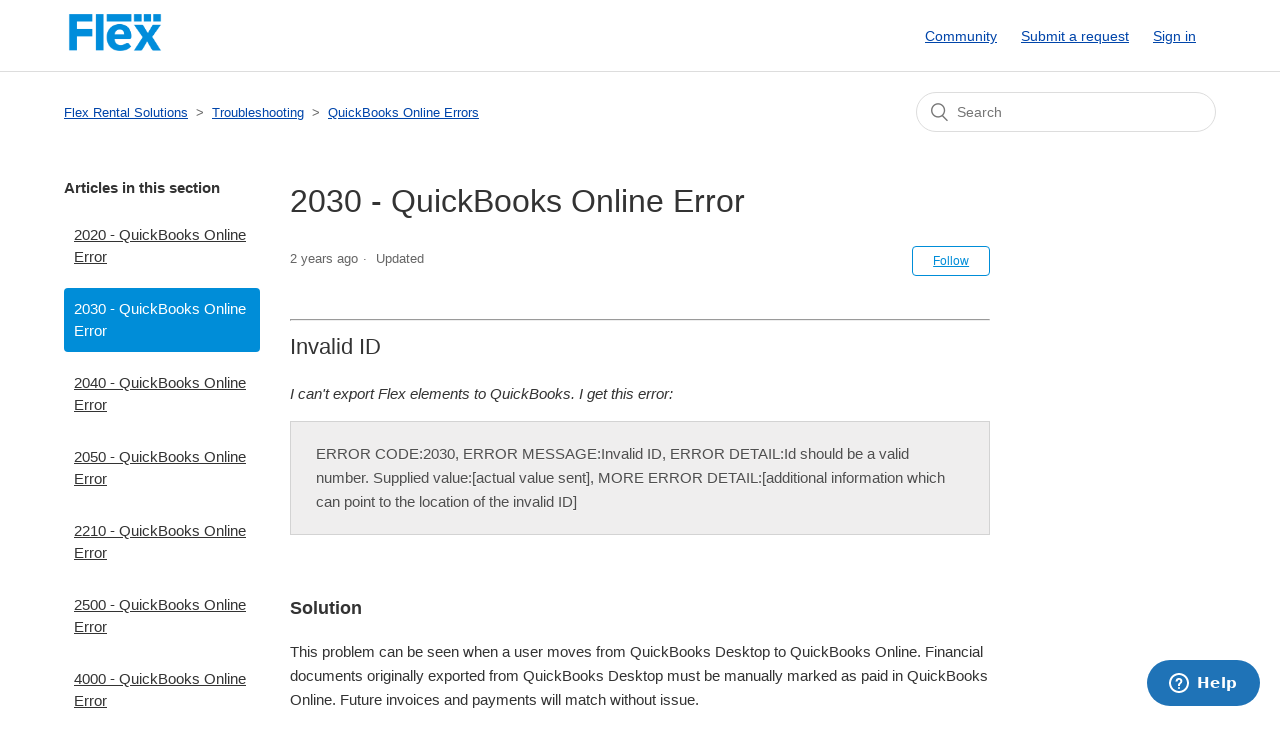

--- FILE ---
content_type: text/html; charset=utf-8
request_url: https://helpcenter.flexrentalsolutions.com/hc/en-us/articles/13394331498391-2030-QuickBooks-Online-Error
body_size: 5243
content:
<!DOCTYPE html>
<html dir="ltr" lang="en-US">
<head>
  <meta charset="utf-8" />
  <!-- v26903 -->


  <title>2030 - QuickBooks Online Error &ndash; Flex Rental Solutions</title>

  <meta name="csrf-param" content="authenticity_token">
<meta name="csrf-token" content="">

  <meta name="description" content="Invalid ID I can't export Flex elements to QuickBooks. I get this error: ERROR CODE:2030, ERROR MESSAGE:Invalid ID, ERROR DETAIL:Id..." /><meta property="og:image" content="https://helpcenter.flexrentalsolutions.com/hc/theming_assets/01HZPDT9BTM74J31CMHC3DCYRQ" />
<meta property="og:type" content="website" />
<meta property="og:site_name" content="Flex Rental Solutions" />
<meta property="og:title" content="2030 - QuickBooks Online Error" />
<meta property="og:description" content="Invalid ID
I can't export Flex elements to QuickBooks. I get this error:
ERROR CODE:2030, ERROR MESSAGE:Invalid ID, ERROR DETAIL:Id should be a valid number. Supplied value:[actual value sent], MOR..." />
<meta property="og:url" content="https://helpcenter.flexrentalsolutions.com/hc/en-us/articles/13394331498391-2030-QuickBooks-Online-Error" />
<link rel="canonical" href="https://helpcenter.flexrentalsolutions.com/hc/en-us/articles/13394331498391-2030-QuickBooks-Online-Error">
<link rel="alternate" hreflang="en-us" href="https://helpcenter.flexrentalsolutions.com/hc/en-us/articles/13394331498391-2030-QuickBooks-Online-Error">
<link rel="alternate" hreflang="x-default" href="https://helpcenter.flexrentalsolutions.com/hc/en-us/articles/13394331498391-2030-QuickBooks-Online-Error">

  <link rel="stylesheet" href="//static.zdassets.com/hc/assets/application-f34d73e002337ab267a13449ad9d7955.css" media="all" id="stylesheet" />
    <!-- Entypo pictograms by Daniel Bruce — www.entypo.com -->
    <link rel="stylesheet" href="//static.zdassets.com/hc/assets/theming_v1_support-e05586b61178dcde2a13a3d323525a18.css" media="all" />
  <link rel="stylesheet" type="text/css" href="/hc/theming_assets/2278323/360000428053/style.css?digest=23991433014807">

  <link rel="icon" type="image/x-icon" href="/hc/theming_assets/01HZPDT9GCEXVJE77CKMFAWD35">

    <script src="//static.zdassets.com/hc/assets/jquery-ed472032c65bb4295993684c673d706a.js"></script>
    

  <meta content="width=device-width, initial-scale=1.0" name="viewport" />

  <script type="text/javascript" src="/hc/theming_assets/2278323/360000428053/script.js?digest=23991433014807"></script>
</head>
<body class="community-enabled">
  
  
  

  <header class="header">
  <script type="text/javascript" src="https://secure.pump8walk.com/js/221314.js"></script>
<noscript><img src="https://secure.pump8walk.com/221314.png" style="display:none;" /></noscript>
  <script src="https://kit.fontawesome.com/19fc3c9636.js" crossorigin="anonymous"></script>
  <!-- Google tag (gtag.js) -->
<script async src="https://www.googletagmanager.com/gtag/js?id=G-J5RWW07E50"></script>
<script>
  window.dataLayer = window.dataLayer || [];
  function gtag(){dataLayer.push(arguments);}
  gtag('js', new Date());

  gtag('config', 'G-J5RWW07E50');
</script>
  <div class="logo">
    <a title="Home" href="/hc/en-us">
      <img src="/hc/theming_assets/01HZPDT9BTM74J31CMHC3DCYRQ" alt="Flex Rental Solutions Help Center home page">
    </a>
  </div>
  <div class="nav-wrapper">
    <span class="icon-menu" tabindex="0" role="button" aria-controls="user-nav" aria-expanded="false" aria-label="Toggle navigation menu"></span>
    <nav class="user-nav" id="user-nav">
      <a href="/hc/en-us/community/topics">Community</a>
      <a class="submit-a-request" href="/hc/en-us/requests/new">Submit a request</a>
    </nav>
      <a class="login" data-auth-action="signin" role="button" rel="nofollow" title="Opens a dialog" href="https://flexrentalsolutions.zendesk.com/access?locale=en-us&amp;brand_id=360000428053&amp;return_to=https%3A%2F%2Fhelpcenter.flexrentalsolutions.com%2Fhc%2Fen-us%2Farticles%2F13394331498391-2030-QuickBooks-Online-Error&amp;locale=en-us">Sign in</a>

  </div>
</header>


  <main role="main">
    <div class="container-divider"></div>
<div class="container">
  <nav class="sub-nav">
    <ol class="breadcrumbs">
  
    <li title="Flex Rental Solutions">
      
        <a href="/hc/en-us">Flex Rental Solutions</a>
      
    </li>
  
    <li title="Troubleshooting">
      
        <a href="/hc/en-us/categories/12436356654359-Troubleshooting">Troubleshooting</a>
      
    </li>
  
    <li title="QuickBooks Online Errors">
      
        <a href="/hc/en-us/sections/12436406709399-QuickBooks-Online-Errors">QuickBooks Online Errors</a>
      
    </li>
  
</ol>

    <form role="search" class="search" data-search="" action="/hc/en-us/search" accept-charset="UTF-8" method="get"><input type="hidden" name="utf8" value="&#x2713;" autocomplete="off" /><input type="search" name="query" id="query" placeholder="Search" aria-label="Search" /></form>
  </nav>

  <div class="article-container" id="article-container">
    <section class="article-sidebar">
      
        <section class="section-articles collapsible-sidebar">
        <h3 class="collapsible-sidebar-title sidenav-title">Articles in this section</h3>
        <ul>
          
            <li>
              <a href="/hc/en-us/articles/14710265456407-2020-QuickBooks-Online-Error" class="sidenav-item ">2020 - QuickBooks Online Error</a>
            </li>
          
            <li>
              <a href="/hc/en-us/articles/13394331498391-2030-QuickBooks-Online-Error" class="sidenav-item current-article">2030 - QuickBooks Online Error</a>
            </li>
          
            <li>
              <a href="/hc/en-us/articles/14196843564695-2040-QuickBooks-Online-Error" class="sidenav-item ">2040 - QuickBooks Online Error</a>
            </li>
          
            <li>
              <a href="/hc/en-us/articles/13394370401047-2050-QuickBooks-Online-Error" class="sidenav-item ">2050 - QuickBooks Online Error</a>
            </li>
          
            <li>
              <a href="/hc/en-us/articles/14196841551127-2210-QuickBooks-Online-Error" class="sidenav-item ">2210 - QuickBooks Online Error</a>
            </li>
          
            <li>
              <a href="/hc/en-us/articles/13002790139415-2500-QuickBooks-Online-Error" class="sidenav-item ">2500 - QuickBooks Online Error</a>
            </li>
          
            <li>
              <a href="/hc/en-us/articles/13394387383063-4000-QuickBooks-Online-Error" class="sidenav-item ">4000 - QuickBooks Online Error</a>
            </li>
          
            <li>
              <a href="/hc/en-us/articles/13394390147863-6000-QuickBooks-Online-Error" class="sidenav-item ">6000 - QuickBooks Online Error</a>
            </li>
          
            <li>
              <a href="/hc/en-us/articles/12303863784343-6140-QuickBooks-Online-Error" class="sidenav-item ">6140 - QuickBooks Online Error</a>
            </li>
          
            <li>
              <a href="/hc/en-us/articles/14196866416023-6200-QuickBooks-Online-Error" class="sidenav-item ">6200 - QuickBooks Online Error</a>
            </li>
          
        </ul>
        
          <a href="/hc/en-us/sections/12436406709399-QuickBooks-Online-Errors" class="article-sidebar-item">See more</a>
        
        </section>
      
    </section>

    <article class="article">
      <header class="article-header">
        <h1 title="2030 - QuickBooks Online Error" class="article-title">
          2030 - QuickBooks Online Error
          
        </h1>

        <div class="article-author">
          
          <div class="article-meta">
            

            <ul class="meta-group">
              
                <li class="meta-data"><time datetime="2023-04-26T19:29:39Z" title="2023-04-26T19:29:39Z" data-datetime="relative">April 26, 2023 19:29</time></li>
                <li class="meta-data">Updated</li>
              
            </ul>
          </div>
        </div>

        
          <a class="article-subscribe" title="Opens a sign-in dialog" rel="nofollow" role="button" data-auth-action="signin" aria-selected="false" href="/hc/en-us/articles/13394331498391-2030-QuickBooks-Online-Error/subscription.html">Follow</a>
        
      </header>

      <section class="article-info">
        <div class="article-content">
          <div class="article-body"><hr>
<h2>Invalid ID</h2>
<p><em>I can't export Flex elements to QuickBooks. </em><em><span style="font-weight: 400;">I get this error:</span></em></p>
<div class="gray">ERROR CODE:2030, ERROR MESSAGE:Invalid ID, ERROR DETAIL:Id should be a valid number. Supplied value:[actual value sent], MORE ERROR DETAIL:[additional information which can point to the location of the invalid ID]</div>
<p> </p>
<h3 id="01GRKY3NP1RZA3MQ0BRSFD4MHV">Solution</h3>
<p data-renderer-start-pos="9006">This problem can be seen when a user moves from QuickBooks Desktop to QuickBooks Online. Financial documents originally exported from QuickBooks Desktop must be manually marked as paid in QuickBooks Online. Future invoices and payments will match without issue.</p>
<hr>
<p data-renderer-start-pos="9006"> </p></div>

          <div class="article-attachments">
            <ul class="attachments">
              
            </ul>
          </div>
        </div>
      </section>

      <footer>
        <div class="article-footer">
          
          
        </div>
        
          <div class="article-votes">
            <span class="article-votes-question">Was this article helpful?</span>
            <div class="article-votes-controls" role='radiogroup'>
              <a class="button article-vote article-vote-up" data-auth-action="signin" aria-selected="false" role="radio" rel="nofollow" title="Yes" href="https://flexrentalsolutions.zendesk.com/access?locale=en-us&amp;brand_id=360000428053&amp;return_to=https%3A%2F%2Fhelpcenter.flexrentalsolutions.com%2Fhc%2Fen-us%2Farticles%2F13394331498391-2030-QuickBooks-Online-Error"></a>
              <a class="button article-vote article-vote-down" data-auth-action="signin" aria-selected="false" role="radio" rel="nofollow" title="No" href="https://flexrentalsolutions.zendesk.com/access?locale=en-us&amp;brand_id=360000428053&amp;return_to=https%3A%2F%2Fhelpcenter.flexrentalsolutions.com%2Fhc%2Fen-us%2Farticles%2F13394331498391-2030-QuickBooks-Online-Error"></a>
            </div>
            <small class="article-votes-count">
              <span class="article-vote-label">0 out of 0 found this helpful</span>
            </small>
          </div>
        

        <div class="article-more-questions">
          Have more questions? <a href="/hc/en-us/requests/new">Submit a request</a>
        </div>
        <div class="article-return-to-top">
          <a href="#article-container">Return to top<span class="icon-arrow-up"></span></a>
        </div>
      </footer>

      <section class="article-relatives">
        
          <div data-recent-articles></div>
        
        
          
  <section class="related-articles">
    
      <h3 class="related-articles-title">Related articles</h3>
    
    <ul>
      
        <li>
          <a href="/hc/en-us/related/click?data=[base64]%3D--e3155bfbe0003be11d18aa6ce93980da57a666aa" rel="nofollow">2040 - QuickBooks Online Error</a>
        </li>
      
        <li>
          <a href="/hc/en-us/related/click?data=[base64]%3D--7f9e7be93df678b18c9a73c932cca1ecfed9a919" rel="nofollow">QuickBooks Online Integration Settings</a>
        </li>
      
        <li>
          <a href="/hc/en-us/related/click?data=[base64]%3D%3D--b704745022683a12788fb34044e0e8cea58135b9" rel="nofollow">Contact Resource Types</a>
        </li>
      
        <li>
          <a href="/hc/en-us/related/click?data=[base64]" rel="nofollow">Payment Terms</a>
        </li>
      
        <li>
          <a href="/hc/en-us/related/click?data=[base64]%3D--cfbd2c56b2ddf8345779c6b6dcf2faa72f53005e" rel="nofollow">2020 - QuickBooks Online Error</a>
        </li>
      
    </ul>
  </section>


        
      </section>
      
    </article>
  </div>
</div>

  </main>

  <footer class="footer">
  <div class="footer-inner">
    <a title="Home" href="/hc/en-us">Flex Rental Solutions</a>
    <div style="align: center; text-align: center; color: dimgrey;">
      826 South 325 West, Orem UT, 84058
    </div>
    <!--<div class="footer-language-selector">
      
        <div class="dropdown language-selector" aria-haspopup="true">
          <a class="dropdown-toggle">
            English (US)
          </a>
          <span class="dropdown-menu dropdown-menu-end" role="menu">
            
              <a href="/hc/change_language/es-us?return_to=%2Fhc%2Fes-us" dir="ltr" rel="nofollow" role="menuitem">
                Español (US)
              </a>
            
          </span>
        </div>
      
    </div>-->
    <div style="align: right; text-align: right; color: dimgrey;">
      801-420-1706
    </div>
  </div>
</footer>



  <!-- / -->

  
  <script src="//static.zdassets.com/hc/assets/en-us.bbb3d4d87d0b571a9a1b.js"></script>
  

  <script type="text/javascript">
  /*

    Greetings sourcecode lurker!

    This is for internal Zendesk and legacy usage,
    we don't support or guarantee any of these values
    so please don't build stuff on top of them.

  */

  HelpCenter = {};
  HelpCenter.account = {"subdomain":"flexrentalsolutions","environment":"production","name":"Flex Rental Solutions"};
  HelpCenter.user = {"identifier":"da39a3ee5e6b4b0d3255bfef95601890afd80709","email":null,"name":"","role":"anonymous","avatar_url":"https://assets.zendesk.com/hc/assets/default_avatar.png","is_admin":false,"organizations":[],"groups":[]};
  HelpCenter.internal = {"asset_url":"//static.zdassets.com/hc/assets/","web_widget_asset_composer_url":"https://static.zdassets.com/ekr/snippet.js","current_session":{"locale":"en-us","csrf_token":null,"shared_csrf_token":null},"usage_tracking":{"event":"article_viewed","data":"[base64]--8caf79d1e9750cdcd861d738b6713a623136b00f","url":"https://helpcenter.flexrentalsolutions.com/hc/activity"},"current_record_id":"13394331498391","current_record_url":"/hc/en-us/articles/13394331498391-2030-QuickBooks-Online-Error","current_record_title":"2030 - QuickBooks Online Error","current_text_direction":"ltr","current_brand_id":360000428053,"current_brand_name":"Flex Rental Solutions","current_brand_url":"https://flexrentalsolutions.zendesk.com","current_brand_active":true,"current_path":"/hc/en-us/articles/13394331498391-2030-QuickBooks-Online-Error","show_autocomplete_breadcrumbs":true,"user_info_changing_enabled":false,"has_user_profiles_enabled":true,"has_end_user_attachments":true,"user_aliases_enabled":false,"has_anonymous_kb_voting":false,"has_multi_language_help_center":true,"show_at_mentions":true,"embeddables_config":{"embeddables_web_widget":true,"embeddables_help_center_auth_enabled":false,"embeddables_connect_ipms":false},"answer_bot_subdomain":"static","gather_plan_state":"subscribed","has_article_verification":true,"has_gather":true,"has_ckeditor":false,"has_community_enabled":true,"has_community_badges":true,"has_community_post_content_tagging":false,"has_gather_content_tags":true,"has_guide_content_tags":true,"has_user_segments":true,"has_answer_bot_web_form_enabled":false,"has_garden_modals":false,"theming_cookie_key":"hc-da39a3ee5e6b4b0d3255bfef95601890afd80709-2-preview","is_preview":false,"has_search_settings_in_plan":true,"theming_api_version":1,"theming_settings":{"brand_color":"rgba(0, 141, 216, 1)","brand_text_color":"rgba(255, 255, 255, 1)","text_color":"#333333","link_color":"rgba(0, 69, 170, 1)","background_color":"rgba(214, 214, 214, 0)","heading_font":"Arial, 'Helvetica Neue', Helvetica, sans-serif","text_font":"Arial, 'Helvetica Neue', Helvetica, sans-serif","logo":"/hc/theming_assets/01HZPDT9BTM74J31CMHC3DCYRQ","favicon":"/hc/theming_assets/01HZPDT9GCEXVJE77CKMFAWD35","homepage_background_image":"/hc/theming_assets/01HZPDT9KQNEZQNAJBXRHSFKDX","community_background_image":"/hc/theming_assets/01HZPDT9S9SB3WERCR8GBK7EC2","community_image":"/hc/theming_assets/01HZPDT9ZFZQJVXBNTJ42TQAYT","instant_search":true,"scoped_kb_search":false,"scoped_community_search":false,"show_recent_activity":true,"show_articles_in_section":true,"show_article_author":false,"show_article_comments":false,"show_follow_article":true,"show_recently_viewed_articles":true,"show_related_articles":true,"show_article_sharing":false,"show_follow_section":true,"show_follow_post":true,"show_post_sharing":false,"show_follow_topic":true},"has_pci_credit_card_custom_field":true,"help_center_restricted":false,"is_assuming_someone_else":false,"flash_messages":[],"user_photo_editing_enabled":true,"user_preferred_locale":"en-us","base_locale":"en-us","login_url":"https://flexrentalsolutions.zendesk.com/access?locale=en-us\u0026brand_id=360000428053\u0026return_to=https%3A%2F%2Fhelpcenter.flexrentalsolutions.com%2Fhc%2Fen-us%2Farticles%2F13394331498391-2030-QuickBooks-Online-Error","has_alternate_templates":true,"has_custom_statuses_enabled":true,"has_hc_generative_answers_setting_enabled":true,"has_generative_search_with_zgpt_enabled":false,"has_suggested_initial_questions_enabled":false,"has_guide_service_catalog":true,"has_service_catalog_search_poc":false,"has_service_catalog_itam":false,"has_csat_reverse_2_scale_in_mobile":false,"has_knowledge_navigation":false,"has_unified_navigation":false,"has_unified_navigation_eap_access":true,"has_csat_bet365_branding":false,"version":"v26903","dev_mode":false};
</script>

  
  <script src="//static.zdassets.com/hc/assets/moment-3b62525bdab669b7b17d1a9d8b5d46b4.js"></script>
  <script src="//static.zdassets.com/hc/assets/hc_enduser-3fe137bd143765049d06e1494fc6f66f.js"></script>
  
  
</body>
</html>